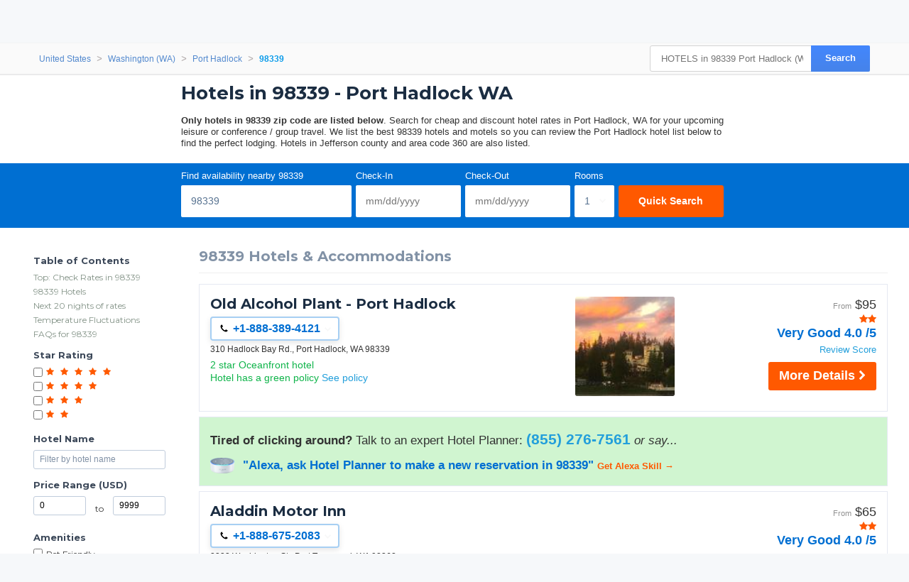

--- FILE ---
content_type: text/html;charset=UTF-8
request_url: https://www.hotelplanner.com/Common/Popups/Preload.htm?_=1764179530287
body_size: 112
content:
<HTML>
	<HEAD>
		<TITLE>Resource Preload</TITLE>
		<meta name="robots" content="noindex,nofollow" /><meta name="robots" content="none" /><meta name="googlebot" content="noarchive,nofollow" /><meta name="msnbot" content="noindex,nofollow" />
		
			<link rel='stylesheet' type='text/css' href='//cdn.hotelplanner.com/Common/CSS/HotelPlannerPageStyles-m.css?v=35.77'>
			
			<link rel='stylesheet' type='text/css' href='//cdn.hotelplanner.com/Common/CSS/Directory/page.m.css?v=20240624095242'>
			
			<link rel='stylesheet' type='text/css' href='//cdn.hotelplanner.com/Common/CSS/RateCalendar/style.min.css?v=20190405115051'>
			
			<link rel='stylesheet' type='text/css' href='//cdn.hotelplanner.com/Common/CSS/Weather/style.min.css?v=081619125662'>
			
	</HEAD>
<BODY>
</BODY>
</HTML>


--- FILE ---
content_type: application/javascript
request_url: https://logging.hotelplanner.com/v1/logging?pageId=1&siteId=4&sourceCode=NONE&locale=en_US&server=159&siteVersion=B&sessionId=LEXYLPROD_V1_0_15_368270351_171d44700627e9c6-8CF0DC6F-F12F-160A-3C33E655A9B25FB3&loadTime=505&url=https%3A%2F%2Fwww.hotelplanner.com%2Fzip%2FPort-Hadlock-WA-hotels-in-98339&requestId=4-f2dedf9f-0a55-4b29-8359-a1d6eef55b30&webId=4-f2dedf9f-0a55-4b29-8359-a1d6eef55b30&isNew=true&screenWidth=1280&screenHeight=720&screenAvailableWidth=1280&screenAvailableHeight=720&screenColorDepth=24&randoms=0.2923752625923479%2C0.4657557284888971%2C0.2927151280703171%2C0.5829815459055481%2C0.010940654720412946
body_size: 633
content:
var _hpTrackRequest,_hpTrackEvent,_hpTrackCookie;!function(){var e={send:function(e){var i=(new Date).getTime();if(e.jsonpCallback=e.jsonpCallback||"callback"+i,e.success=e.success||function(){},e.error=e.error||function(){},e.complete=e.complete||function(){},e.cache=e.cache||!1,e.data=e.data||"",e.timeout=e.timeout>0?e.timeout:9e4,e.timeout)var t=window.setTimeout(function(){window[e.jsonpCallback]=function(){},e.error(),e.complete()},e.timeout);window[e.jsonpCallback]=function(i){e.timeout&&window.clearTimeout(t),e.success(i),e.complete()};var n=document.createElement("script");n.type="text/javascript",n.async=e.async||!1;var s=e.data;""!=e.data||e.url.indexOf("?")>0?s+="&callback="+e.jsonpCallback:s="callback="+e.jsonpCallback,e.cache||(s+="&_="+i),n.src=e.url+(e.url.indexOf("?")<0?"?":"")+s,document.getElementsByTagName("head")[0].appendChild(n)}},i=function(e){var i=e||{};return i.webId=_hpLp.webId,i.requestId=_hpLp.requestId,null!=_hpLp.siteId&&null!=_hpLp.siteId&&(i.siteId=_hpLp.siteId),null!=_hpLp.sourceCode&&null!=_hpLp.sourceCode&&(i.sourceCode=_hpLp.sourceCode),i};for(_hpTrackRequest=function(t,n,s){_hpLp.requestId=_hpGenerateId();var o=i(n);0!=t.indexOf("http")&&(t=window.location.protocol+"//"+window.location.host+t),o.url=t;var a=_hpG("webTracking");a&&((a=JSON.parse(decodeURIComponent(_hpG("webTracking")))).requestId=_hpLp.requestId,_hpC("webTracking",encodeURIComponent(JSON.stringify(a)))),e.send({url:"https://logging.hotelplanner.com/v1/logRequest?"+_hpQ(o),async:!1,cache:!1,complete:s})},_hpTrackEvent=function(t,n,s,o,a,c){_hpLp.eventId=_hpGenerateId();var l=i(a);l.eventId=_hpLp.eventId,l.category=t,l.action=n,null!=s&&null!=s&&(l.label=s),null!=o&&null!=o&&(l.value=o),e.send({url:"https://logging.hotelplanner.com/v1/logEvent?"+_hpQ(l),async:!1,cache:!1,complete:c})},_hpTrackCookie=function(i,t,n,s,o,a){var c={webId:_hpLp.webId,name:i,value:t};null!=n&&null!=n&&(c.expires=n),null!=s&&null!=s&&(c.path=s),null!=o&&null!=o&&(c.domain=o),e.send({url:"https://logging.hotelplanner.com/v1/logCookie?"+_hpQ(c),async:!1,cache:!1,complete:a})};_hpLq.length>0;){var t=_hpLq.shift();"function"==typeof window[t[0]]&&window[t[0]].apply(this,t.slice(1,t.length))}_hpLq.push=function(e){"function"==typeof window[e[0]]&&window[e[0]].apply(this,e.slice(1,e.length))}}();

--- FILE ---
content_type: text/javascript;charset=UTF-8
request_url: https://cdn.hotelplanner.com/Common/Javascript/Directory/dir.js?v=202108090003
body_size: 11906
content:
function currencyModal(){"undefined"==typeof jQuery?document.location="/?crymodal":(0===$("#currency-content").length&&$("body").prepend('<div id="currency-content"></div>'),$("#country-content").hide(),$("#currency-content").fadeToggle(100,"swing"),$("#currency-content:empty").length&&$.get("/Currencies.htm",function(t){$("#currency-content").html(t)}))}function countryModal(){"undefined"==typeof jQuery?document.location="/?ctymodal":(0===$("#country-content").length&&$("body").prepend('<div id="country-content"></div>'),$("#currency-content").hide(),$("#country-content").fadeToggle(100,"swing"),$("#country-content:empty").length&&$.get("/Countries.htm",function(t){$("#country-content").html(t)}))}function getScript(t,e){var o=document.createElement("script");o.src=t;var n=document.getElementsByTagName("head")[0],i=!1;o.onload=o.onreadystatechange=function(){i||this.readyState&&"loaded"!=this.readyState&&"complete"!=this.readyState||(i=!0,e(),o.onload=o.onreadystatechange=null,n.removeChild(o))},n.appendChild(o)}function initDirPage(){if($.ajaxSetup({cache:!1}),"undefined"!=typeof LoadBackgroundImagePath&&""!=LoadBackgroundImagePath&&-1==window.location.hash.indexOf("#search")){$(window).width()<800&&(LoadBackgroundImagePath+="?i10c=img.resize(width:800)");var t=new Image;t.id="bkImgLoader",t.src=LoadBackgroundImagePath,$(t).on("load",function(){$("#Page-Header").css("background-image",'url("'+LoadBackgroundImagePath+'")'),$("#page-header-wrapper").addClass("background-loaded")})}$("#quick-jump").insertBefore("#filter-stars"),$("#back-to-top").click(function(){return $("html, body").animate({scrollTop:0},200),!1}),"#Search-Box"==window.location.hash&&setTimeout(function(){try{$("#InDate_disp").focus().click().blur()}catch(t){}},500),!window.location.hash&&$(window).width()>767?window.location.hash="dir-bar":!window.location.hash&&$(window).width()<=767&&(window.location.hash="Search-Box"),$("#Map,#Map a").click(function(){$("#ViewType").val("Map"),document.frmGroup.submit()}),$(".popup-call-wrapper .close-call").click(function(){$(this).parent().parent().hide()}),$(".hotel-phone-call").click(function(){$(this).parent().find(".popup-call-wrapper").show(),$(this).closest(".hotel-rates").find(".h-phone").toggleClass("active")}),$(".h-phone").click(function(t){t.stopPropagation(),$(this).toggleClass("active")}),$(".popup-phone-wrapper .close-phone").click(function(t){t.stopPropagation(),$(this).closest(".h-phone").removeClass("active")}),$("#discounts .discount").on("change",function(){$(this).parent().toggleClass("bounceIn")}),$(window).scroll(function(){var t=$(window).scrollTop(),e=$(window).width();t>=$("#Content").position().top&&e>767?($("#Search-Box").addClass("sticky"),$(".show-searchbox").addClass("active"),setTimeout(function(){$("#Search-Box").addClass("show-bar")},15),setTimeout(function(){posDatepicker()},500)):$("#Search-Box").removeClass("sticky show-bar expand-fields")}),$("#small-review .show").click(function(){var t=$(this);t.toggleClass("expand"),t.hasClass("expand")?t.text("Show Less"):t.text("Read More"),$("#small-review p.review-content").toggleClass("expanded")}),$(window).on("scroll resize",function(t){var e=$(window).scrollTop(),o=$(window).height(),n=$(window).width(),i=$("#Filter").height()+50;e>=470&&o>=i&&n>=992?$("#Filter").addClass("sticky"):$("#Filter").removeClass("sticky")}),$(".hotel-rates").hover(function(){$(this).prev().toggleClass("no-border")}),$("#Links-Sidebar .show-all").click(function(){$(this).parent().find(".hidden-links").slideToggle(),$(this).text("Show All"==$(this).text()?"Show Less":"Show All")}),$("#Search-Box").click(function(t){t.stopPropagation(),$(this).hasClass("sticky")&&($(this).addClass("expand-fields"),setTimeout(function(){posDatepicker()},400))}),$(".close-searchbox").click(function(t){t.stopPropagation(),$("#Search-Box").removeClass("expand-fields")}),$("#Filter a,a.toclink").click(function(){return $("html, body").animate({scrollTop:$($.attr(this,"href")).offset().top-173},500),!1}),$("#filter-mobile").click(function(){$(this).addClass("active"),$("#Filter").toggleClass("active")}),$("#Filter button, #close-filter").click(function(){$("#Filter").removeClass("active")}),$(".gsearch-dynamic button").click(function(t){t.stopPropagation(),document.location="/Search.htm?q="+$(".gsearch-dynamic input[name='q']").val()+"#MainSearch"}),$(window).scroll(function(){$(window).scrollTop()+$(window).height()>$(document).height()-4500&&$(window).width()<550?$("#back-to-top").addClass("active"):$("#back-to-top").removeClass("active")}),$("#change").click(function(){$(this).fadeOut(),$("#destination, #rooms").addClass("block")}),$(".hotel-rates a").click(function(t){t.stopPropagation()}),$(".hotel-rates").click(function(t){if(!$(t.currentTarget).is("a")&&!$(t.currentTarget).parent(".no-redir").length)return window.location=$(this).find("a.hotel-name").attr("href"),!1}),$("#search-rooms").customSelect()}Array.prototype.indexOf||(Array.prototype.indexOf=function(t){var e=this.length>>>0,o=Number(arguments[1])||0;for((o=o<0?Math.ceil(o):Math.floor(o))<0&&(o+=e);o<e;o++)if(o in this&&this[o]===t)return o;return-1}),function(t){t.fn.extend({customSelect:function(e){if(!document.body||void 0===document.body.style.maxHeight)return this;var o=(e=t.extend({customClass:"customSelect",mapClass:!0,mapStyle:!0},e)).customClass,n=function(e,o){var n=e.find(":selected"),a=o.children(":first"),c=n.html()||"&nbsp;";a.html(c),n.attr("disabled")?o.addClass(i("DisabledOption")):o.removeClass(i("DisabledOption")),setTimeout(function(){o.removeClass(i("Open")),t(document).off("mouseup.customSelect")},60)},i=function(t){return o+t};return this.each(function(){var a=t(this),c=t("<span />").addClass(i("Inner")),s=t("<span />");a.after(s.append(c)),s.addClass(o),e.mapClass&&s.addClass(a.attr("class")),e.mapStyle&&s.attr("style",a.attr("style")),a.addClass("hasCustomSelect").on("render.customSelect",function(){n(a,s),a.css("width","");var t=parseInt(a.outerWidth(),10)-(parseInt(s.outerWidth(),10)-parseInt(s.width(),10));s.css({display:"inline-block"});var e=s.outerHeight();a.attr("disabled")?s.addClass(i("Disabled")):s.removeClass(i("Disabled")),c.css({width:t,display:"inline-block"}),a.css({"-webkit-appearance":"menulist-button",width:s.outerWidth(),position:"absolute",opacity:0,height:e,fontSize:s.css("font-size")})}).on("change.customSelect",function(){s.addClass(i("Changed")),n(a,s)}).on("keyup.customSelect",function(t){s.hasClass(i("Open"))?13!=t.which&&27!=t.which||n(a,s):(a.trigger("blur.customSelect"),a.trigger("focus.customSelect"))}).on("mousedown.customSelect",function(){s.removeClass(i("Changed"))}).on("mouseup.customSelect",function(e){s.hasClass(i("Open"))||(t("."+i("Open")).not(s).length>0&&"undefined"!=typeof InstallTrigger?a.trigger("focus.customSelect"):(s.addClass(i("Open")),e.stopPropagation(),t(document).one("mouseup.customSelect",function(e){e.target!=a.get(0)&&t.inArray(e.target,a.find("*").get())<0?a.trigger("blur.customSelect"):n(a,s)})))}).on("focus.customSelect",function(){s.removeClass(i("Changed")).addClass(i("Focus"))}).on("blur.customSelect",function(){s.removeClass(i("Focus")+" "+i("Open"))}).on("mouseenter.customSelect",function(){s.addClass(i("Hover"))}).on("mouseleave.customSelect",function(){s.removeClass(i("Hover"))}).trigger("render.customSelect")})}})}(jQuery),window.echo=function(t,e){"use strict";var o=function(t){this.elem=t,this.render(),this.listen()},n=[],i=function(t,e){-1!==n.indexOf(t)&&n.splice(e,1)},a=function(){for(var o=0;o<n.length;o++){var a=n[o];r=void 0,((r=a.getBoundingClientRect()).top>=0&&r.left>=0&&r.top)<=(t.innerHeight||e.documentElement.clientHeight)&&(c=a,s=i(a,o),c.src=c.getAttribute("data-src"),s&&s())}var c,s,r};if(o.prototype={init:function(){n.push(this.elem)},render:function(){e.addEventListener?e.addEventListener("DOMContentLoaded",a,!1):t.onload=a},listen:function(){t.onscroll=a}},void 0!==e.querySelectorAll)for(var c=e.querySelectorAll("img[data-src]"),s=0;s<c.length;s++)new o(c[s]).init()}(window,document);function appendCalFooter(){$.isEmptyObject(dpActiveField)||($("div.calendar-footer").remove(),$("<div />").attr({class:"calendar-footer"}).text(dpActiveField.visibleinput.attr("footerlabel")).appendTo("div.ui-datepicker"),""!=CalLoadParams.CloseText&&($("<a>"+CalLoadParams.CloseText+"</a>").attr({class:"closeDatepicker"}).appendTo("div.calendar-footer"),$(document).on("click","a.closeDatepicker",function(){$("div.dateCalendar").hide()})))}function calCheckScreenSize(){$(window).width()<=CalLoadParams.mobilewidth?($(".dateCalendar").addClass("mobilecal").datepicker("option",{numberOfMonths:1}).datepicker("refresh"),appendCalFooter(),posDatepicker()):($(".dateCalendar").removeClass("mobilecal").datepicker("option",{numberOfMonths:CalLoadParams.numberOfMonths}).datepicker("refresh"),appendCalFooter(),posDatepicker())}function restrictCharacters(e,t,a){if(!t)var t=window.event;t.keyCode?code=t.keyCode:t.which&&(code=t.which);var d=String.fromCharCode(code);return 27==code?(this.blur(),!1):t.ctrlKey||9==code||8==code||36==code||37==code||38==code||39==code&&(39!=code||"'"!=d)||40==code?void 0:!!d.match(a)}function initDatePicker(){$("div.dateCalendar").remove(),$("<div>").attr({class:"dateCalendar"}).css({display:"none"}).appendTo("body"),$("div.dateCalendar").datepicker({numberOfMonths:CalLoadParams.numberOfMonths,showButtonPanel:!1,hideIfNoPrevNext:!0,minDate:caltoday,dateFormat:CalLoadParams.date_format,monthNames:CalLoadParams.monthNames,dayNames:CalLoadParams.dayNames,dayNamesMin:CalLoadParams.dayNamesMin,firstDay:CalLoadParams.firstDay,beforeShowDay:function(e){try{if(newDate=$.datepicker.formatDate("mm/dd/yy",new Date(e)),void 0===dpActiveField.isChained||!dpActiveField.isChained)return dtIn=new Date(dpActiveField.hiddeninput.val()),CheckInDate=dtIn.isValid()?$.datepicker.formatDate("mm/dd/yy",new Date(dtIn)):null,""!=dpActiveField.visibleinput.val()&&newDate.toString()==CheckInDate?[!0,"dp-SelectedDate",dpActiveField.visibleinput.attr("placeholder")]:[!0,"",""];StartDateName="parent"==dpActiveField.inputType?dpActiveField.chainedInput:dpActiveField.name,EndDateName="parent"==dpActiveField.inputType?dpActiveField.name:dpActiveField.chainedInput,USStartDateInput=$("input[name="+StartDateName+"]"),USEndDateInput=$("input[name="+EndDateName+"]"),DSPStartDateInput=$("input[name="+StartDateName+"_disp]"),DSPEndDateInput=$("input[name="+EndDateName+"_disp]");try{return dtIn=new Date(USStartDateInput.val()),dtOut=new Date(USEndDateInput.val()),CheckInDate=dtIn.isValid()?$.datepicker.formatDate("mm/dd/yy",new Date(dtIn)):null,CheckOutDate=dtOut.isValid()?$.datepicker.formatDate("mm/dd/yy",new Date(dtOut)):null,!dpActiveField.isChained&&$.trim(dpActiveField.visibleinput.val()).length>0&&newDate.toString()==CheckInDate&&CheckInDate.toString()?[!0,"dp-SelectedDate",DSPStartDateInput.attr("placeholder")]:$.trim(USStartDateInput.val()).length>0&&newDate.toString()==CheckInDate&&CheckInDate.toString()?[!0,"dp-CheckInDate",DSPStartDateInput.attr("placeholder")]:$.trim(USEndDateInput.val()).length>0&&newDate.toString()==CheckOutDate&&CheckOutDate.toString()?[!0,"dp-CheckOutDate",DSPEndDateInput.attr("placeholder")]:$.trim(USStartDateInput.val()).length>0&&$.trim(USEndDateInput.val()).length>0&&new Date(newDate)>=new Date(CheckInDate)&&new Date(e)<=new Date(CheckOutDate)?[!0,"dp-highlight",CalLoadParams.DateRangeHover]:[!0,"",""]}catch(e){return[!0,"",""]}}catch(e){return[!0,"",""]}},onSelect:function(e,t){popDateInputs(e,dpActiveField.visibleinput),$(document).trigger("calendarDateChanged")}}),$(document).on("click",".ui-datepicker-next, .ui-datepicker-prev",function(){appendCalFooter(),posDatepicker()}).on("mousedown",".ui-datepicker-calendar a.ui-state-default",function(){setTimeout(function(){appendCalFooter()},200)}).on("click",".closeDatepicker",function(){$("div.dateCalendar").hide()}).on("keypress",".datepicker",function(){var e=/([0-9]|-|\/|\.)/;return restrictCharacters(this,event,e)}).on("focus click",".datepicker",function(e){$(this).attr("name").replace("_disp","")!=dpActiveField.name&&setActiveField($(this)),updateCal(),$(".dateCalendar").show(),appendCalFooter(),posDatepicker()}).on("input",".datepicker",function(){popDateInputs($(this).val(),$(this))}),$(".dateCalendar").on("touchstart click",function(e){e.target;$(e.target).parents().andSelf().is(".datepicker a#daterange input, .ui-datepicker, .ui-widget, .ui-datepicker-header ")||($(".dateCalendar").hide(),e.preventDefault())}),$("div.dateCalendar").each(function(){$("<div />").attr({class:"datepicker-popover-handle"}).prependTo($(this))}),$("input.datepicker").each(function(){try{hiddenInput=$("input[name="+$(this).attr("name").replace("_disp","")+"]"),$.trim(hiddenInput.val().length)>0&&$(this).val($.datepicker.formatDate(CalLoadParams.date_format,new Date(hiddenInput.val())))}catch(e){}}),1==CalLoadParams.UseMobileKeyboardFix&&$("input.datepicker").on("focus",function(e){$(this).blur()}),calCheckScreenSize(),window.onresize=function(){calCheckScreenSize(),posDatepicker()},$(window).scroll(function(){posDatepicker()})}function posDatepicker(){"none"===$("div.dateCalendar").css("display")||$.isEmptyObject(dpActiveField)||(inputPOS=dpActiveField.visibleinput.offset(),inputHeight=dpActiveField.visibleinput.outerHeight(),vpW=$(window).innerWidth(),vpH=$(window).innerHeight(),calW=$(".dateCalendar").outerWidth(),calH=$(".dateCalendar").outerHeight(),calPOS=$(".dateCalendar").offset(),calLeft=inputPOS.left,calRight=parseInt(calLeft)+parseInt(calW),calBottom=parseInt(inputPOS.top)+parseInt(calH),inputPOS.top-$(window).scrollTop()+inputHeight+calH/1.5>vpH?($(".dateCalendar").addClass("datepicker-popover-handle-above"),topPOS=inputPOS.top-calH):($(".dateCalendar").removeClass("datepicker-popover-handle-above"),topPOS=inputPOS.top+inputHeight),$("div.datepicker-popover-handle").queue("fx").length>0&&$("div.datepicker-popover-handle").stop(),calRight+4>=vpW?(calLeft=calLeft-eval(calRight-vpW)-4,$("div.datepicker-popover-handle").stop().animate({"margin-left":eval(calRight-vpW),duration:eval(CalLoadParams.slideSpeed)},eval(CalLoadParams.slideSpeed))):$("div.datepicker-popover-handle").stop().animate({"margin-left":0,duration:eval(CalLoadParams.slideSpeed)},eval(CalLoadParams.slideSpeed)),$(".dateCalendar").queue("fx").length>0&&$(".dateCalendar").stop(),$(".dateCalendar").stop().animate({left:"+"+calLeft,top:topPOS,duration:eval(CalLoadParams.slideSpeed)},eval(CalLoadParams.slideSpeed)))}function setActiveField(e){e.attr("name").replace("_disp","")!=dpActiveField.name&&((dpActiveField={}).name=e.attr("name").replace("_disp",""),dpActiveField.visibleinput=e,dpActiveField.hiddeninput=$("input[name="+dpActiveField.name.replace("_disp","")+"]"),dpActiveField.isChained=!(!dpActiveField.visibleinput.attr("dependentdate")&&!dpActiveField.visibleinput.attr("parentdate")),dpActiveField.isChained&&(dpActiveField.inputType=void 0==dpActiveField.visibleinput.attr("dependentdate")?"parent":"dependent",dpActiveField.chainedInput=void 0==dpActiveField.visibleinput.attr("dependentdate")?$("input[name="+dpActiveField.name+"_disp]").attr("parentdate"):$("input[name="+dpActiveField.name+"_disp]").attr("dependentdate"),dpActiveField.StartDateName="parent"==dpActiveField.inputType?dpActiveField.chainedInput:dpActiveField.name,dpActiveField.EndDateName="parent"==dpActiveField.inputType?dpActiveField.name:dpActiveField.chainedInput,dpActiveField.USStartDateInput=$("input[name="+dpActiveField.StartDateName+"]"),dpActiveField.USEndDateInput=$("input[name="+dpActiveField.EndDateName+"]"),dpActiveField.DSPStartDateInput=$("input[name="+dpActiveField.StartDateName+"_disp]"),dpActiveField.DSPEndDateInput=$("input[name="+dpActiveField.EndDateName+"_disp]")))}function popDateInputs(e,t){setActiveField(t),""==dpActiveField.visibleinput.val()&&dpActiveField.hiddeninput.val("");try{selDate=$.datepicker.parseDate(CalLoadParams.date_format,e);try{if(selDate.isValid()){if(void 0===dpActiveField.isChained||!dpActiveField.isChained)return dpActiveField.hiddeninput.val($.datepicker.formatDate("mm/dd/yy",new Date(selDate))),dpActiveField.visibleinput.val($.datepicker.formatDate(CalLoadParams.date_format,new Date(selDate))),$(".dateCalendar").hide(),!1;isCheckInDate=dpActiveField.name==dpActiveField.StartDateName;try{dtIn=dpActiveField.DSPStartDateInput.val(),dtIn=new Date($.datepicker.parseDate(date_format,dtIn)),CheckInDate=isCheckInDate?selDate:dtIn.isValid()?dtIn:null}catch(e){}try{dtOut=dpActiveField.DSPEndDateInput.val(),dtOut=new Date($.datepicker.parseDate(CalLoadParams.date_format,dtOut))}catch(e){}if(dpActiveField.name==dpActiveField.StartDateName){if(USCheckOutDate=new Date(dpActiveField.USEndDateInput.val()),$.trim(DSPEndDateInput.val()).length>0&&selDate>=USCheckOutDate)return myNextDay=selDate.cloneDate().addDays(1),dpActiveField.USStartDateInput.val($.datepicker.formatDate("mm/dd/yy",new Date(selDate))),dpActiveField.DSPStartDateInput.val($.datepicker.formatDate(CalLoadParams.date_format,new Date(selDate))),dpActiveField.USEndDateInput.val($.datepicker.formatDate("mm/dd/yy",new Date(myNextDay))),dpActiveField.DSPEndDateInput.val($.datepicker.formatDate(CalLoadParams.date_format,new Date(myNextDay))),1==CalLoadParams.UseMobileKeyboardFix?dpActiveField.DSPEndDateInput.focus().blur():dpActiveField.DSPEndDateInput.focus(),!1;if(0==$.trim(dpActiveField.DSPEndDateInput.val()).length)return myNextDay=selDate.cloneDate().addDays(1),dpActiveField.USStartDateInput.val($.datepicker.formatDate("mm/dd/yy",new Date(selDate))),dpActiveField.DSPStartDateInput.val($.datepicker.formatDate(CalLoadParams.date_format,new Date(selDate))),dpActiveField.USEndDateInput.val($.datepicker.formatDate("mm/dd/yy",new Date(myNextDay))),dpActiveField.DSPEndDateInput.val($.datepicker.formatDate(CalLoadParams.date_format,new Date(myNextDay))),1==CalLoadParams.UseMobileKeyboardFix?dpActiveField.DSPEndDateInput.focus().blur():dpActiveField.DSPEndDateInput.focus(),!1;dpActiveField.USStartDateInput.val($.datepicker.formatDate("mm/dd/yy",new Date(selDate))),dpActiveField.DSPStartDateInput.val($.datepicker.formatDate(CalLoadParams.date_format,new Date(selDate))),$(".dateCalendar").hide()}else if(dpActiveField.name==dpActiveField.EndDateName)return USCheckInDate=new Date(dpActiveField.USStartDateInput.val()),0==$.trim(DSPStartDateInput.val()).length||USCheckInDate>selDate?(myPrevDay=selDate.cloneDate().addDays(-1),dpActiveField.USStartDateInput.val($.datepicker.formatDate("mm/dd/yy",new Date(myPrevDay))),dpActiveField.DSPStartDateInput.val($.datepicker.formatDate(CalLoadParams.date_format,new Date(myPrevDay))),dpActiveField.USEndDateInput.val($.datepicker.formatDate("mm/dd/yy",new Date(selDate))),dpActiveField.DSPEndDateInput.val($.datepicker.formatDate(CalLoadParams.date_format,new Date(selDate))),1==CalLoadParams.UseMobileKeyboardFix?dpActiveField.DSPStartDateInput.focus().blur():dpActiveField.DSPStartDateInput.focus(),!1):(dpActiveField.USEndDateInput.val($.datepicker.formatDate("mm/dd/yy",new Date(selDate))),dpActiveField.DSPEndDateInput.val($.datepicker.formatDate(CalLoadParams.date_format,new Date(selDate))),$(".dateCalendar").hide(),!1)}}catch(e){}}catch(e){}}function updateCal(){try{calMinDate="parent"==dpActiveField.inputType&&$("input[name="+dpActiveField.chainedInput+"]").val()?$("input[name="+dpActiveField.chainedInput+"]").val():""!=dpActiveField.visibleinput.attr("min-date")?dpActiveField.visibleinput.attr("min-date"):caltoday,calMaxDate=dpActiveField.visibleinput.attr("max-date"),$(".dateCalendar").datepicker("option",{minDate:""==calMinDate?"":new Date(calMinDate),maxDate:""==calMaxDate?"":new Date(calMaxDate)}).datepicker("setDate",dpActiveField.visibleinput.val()).datepicker("refresh")}catch(e){}}Date.prototype.addDays=function(e){return this.setDate(this.getDate()+e),this},Date.prototype.cloneDate=function(){return new Date(this.getTime())},Date.prototype.isValid=function(){return this.getTime()==this.getTime()};var caltoday=new Date,caltoday=new Date(caltoday.getMonth()+1+"/"+caltoday.getDate()+"/"+caltoday.getFullYear()),dpActiveField={};$(document).ready(function(){$("#RateCalendar").length&&$.when($.ajax({url:"https://cdnjs.cloudflare.com/ajax/libs/moment.js/2.22.2/moment-with-locales.min.js",dataType:"script",cache:!0}),$.ajax({url:"https://cdnjs.cloudflare.com/ajax/libs/Chart.js/2.7.3/Chart.bundle.min.js",dataType:"script",cache:!0}),$.Deferred(function(t){$(t.resolve)})).done(function(){var l,t,e,s,c,a=window.navigator.userLanguage||window.navigator.language,i=$("#RateCalendar"),u=$.trim(i.data("lang_lowestrateswithin")),h=$.trim(i.data("lang_star")),m=$.trim(i.data("lang_hotels")),f=$.trim(i.data("lang_standard")),r=$.trim(i.data("hotelid")),o=$.trim(i.data("suppliertypeid")),n=($.trim(i.data("ratecode")),$.trim(i.data("distance"))),d=""===n||isNaN(n)?10:n,p=$.trim(i.data("lat")),g=$.trim(i.data("lng")),y=$.trim(i.data("ratinglow")),C=$.trim(i.data("ratinghigh")),b=$.trim(i.data("startdate")),F=$.trim(i.data("days")),v=""!==r&&void 0!==r,x={},S=[],D="rgb(192, 225, 249)",M="rgb(110, 120, 139)",G="helvetica, arial, verdana, sans-serif",k=7,L=$("#canvasWrapper"),w=L.width(),A=w<=270?150:200,j="MMMM",T=35,B=!1;e=""!==F&&!isNaN(F)&&F<=60?F-1:59,c=moment(b,"YYYY-MM-DD").isValid()?(s=moment(b),moment(b).add(e,"days")):(s=moment(),moment().add(e,"days")),v||($("#rateCalNav").hide(),$("#discountBtnContainer").hide()),"undefined"!=typeof rateCheckerLoadParams&&rateCheckerLoadParams.ajaxAccessKey&&(t=rateCheckerLoadParams.ajaxAccessKey),moment.locale(a);for(var E=0;E<=e;E++)S.push(moment(s).add(E,"days"));function Y(t){k=L.width()<=550?(A=v?150:350,j="MMM",T=15,20):(T=L.width()<=750?(j="MMM",15):(A=200,j="MMMM",35),7),t.options.scales.xAxes[0].ticks.labelOffset=T,t.update(),L.css("height",A)}var z,P,R={Show:function(t){0},FormatError:function(t){var e,a,r="",o=!0;try{e=$.parseJSON(t.responseText)}catch(t){o=!1}return o&&null!==e?(a=e.errors,$.each(a,function(t,e){$.each(e,function(t,e){return"message"===t.toLowerCase()&&""!==e?!(r="<li>A Server Error Has Occurred</li>"):void(""!=e&&(r+="<li>"+e+"</li>"))})})):r="<li>A Server Error Has Occurred</li>","<ul>"+(r=""!=r?r:"<li>"+e.text+"</li>")+"</ul>"}};function _(t){var e=t.slice(0);e.reverse();var a=0;return 0===e[0]&&($.each(e,function(t,e){return 0===e&&void(a+=1)}),e.splice(0,a),e.reverse()),a}!{ratings:function(){return""===y&&""===C?(y=2,C=5,!0):!(!/^[2-5]$/.test(y)||!/^[2-5]$/.test(C))&&!(C<y)},latLng:function(){return""!==p&&!isNaN(p)&&(""!==p&&!isNaN(g))},hotelId:function(){return""!==r&&!!/^([a-zA-Z0-9-]){4,8}$/.test(r)},query:function(){return""===p||""===g?this.hotelId():this.latLng()&&this.ratings()}}.query()||(z=s.format("MM/DD/YYYY"),P=v?{hotelID:r,supplierTypeId:""!==o?o:10,startDate:z,days:e+1,aky:t}:{lat:p,lng:g,distance:d,ratingLow:y,ratingHigh:C,startDate:z,days:e+1,aky:t},$.ajax({url:"/com/hotelplanner/controller/RateCalendarController.cfc?method=_GetRates",data:P,cache:!0}).done(function(t){var e,a,r,o;t.success?(B||(ctx=document.getElementById("rateCalCanvas").getContext("2d"),blueGradient=ctx.createLinearGradient(0,0,0,170),orangeGradient=ctx.createLinearGradient(0,0,0,170),greenGradient=ctx.createLinearGradient(0,0,0,170),redGradient=ctx.createLinearGradient(0,0,0,170),ctx.canvas.width=w,ctx.canvas.height=A,blueGradient.addColorStop(0,"#CEEAFF"),blueGradient.addColorStop(.5,"#CEEAFF"),blueGradient.addColorStop(1,"#81BCED"),redGradient.addColorStop(0,"#FF9EB3"),redGradient.addColorStop(.5,"#FF9EB3"),redGradient.addColorStop(1,"#FF7895"),greenGradient.addColorStop(0,"#A5DFDF"),greenGradient.addColorStop(.5,"#A5DFDF"),greenGradient.addColorStop(1,"#6ECDCD"),orangeGradient.addColorStop(0,"#FFCF9F"),orangeGradient.addColorStop(.5,"#FFCF9F"),orangeGradient.addColorStop(1,"#FFBC7B"),B=!0),v?void 0===(a=t.data.rooms)||$.isEmptyObject(a)||null===a._cheapest||(i.show(),e=function(t,e){var a=[];for(index in t)a.push(index);firstObjIdx=$.inArray(e,a),a.splice(firstObjIdx,1),a.unshift(e);for(var r=[],o=0;o<a.length;o++)r[o]={},r[o][a[o]]=t[a[o]];return r}(a,"_cheapest"),x=O.Single(e),I(0),r=x.titles,o="",$.each(r,function(t,e){o+='<li><a href="#" data-index='+t+">"+e+"</a></li>"}),$("#roomTitles").html(o)):void 0===(a=t.data.rating)||$.isEmptyObject(a)||(i.show(),x=O.Multi(a),I(0))):R.Show(t)}).fail(R.Show));var O={Single:function(t){var o,i=[],n=[],d=[],e=["Standard","Military","AARP","AAA","Gov"];return $.each(t,function(r,t){for(firstObj in t)o=t[firstObj],$.each(e,function(t,e){var a;void 0!==o[e]&&(titlePrefix=0!==r?e+" ":"",n.push(titlePrefix+o.roomTypeDescription),a={title:o.roomTypeDescription,type:e},i.push(a),d.push({label:titlePrefix+o.roomTypeDescription,fill:!1,backgroundColor:blueGradient,hoverBackgroundColor:blueGradient,hoverBorderWidth:1,hoverBorderColor:"#3394DE",data:o[e],daysToSubtract:_(o[e])}))})}),{titles:n,series:i,dataSeries:d}},Multi:function(t){var a,r=[],o=[],i=[],n=["#81BCED","#FF7895","#6ECDCD","#FFBC7B"],d=[blueGradient,redGradient,greenGradient,orangeGradient];return $.each(t,function(t,e){a=t-2,r.push({title:u,type:f}),o.push({_tooltipLabel:t+" "+h,_labelColor:n[a],label:t+" "+h+" "+m,fill:!1,backgroundColor:d[a],hoverBackgroundColor:d[a],hoverBorderWidth:1,hoverBorderColor:"#3394DE",data:e,daysToSubtract:_(e)}),$.merge(i,e)}),{series:r,dataSeries:o,allRates:i}}};function N(t){if(0===t.length)return-1;for(var e=t[0],a=0,r=1;r<t.length;r++)t[r]>e&&(e=t[a=r]);return t[a]}function I(t){var e,a,r,o=x.series[t],i=N(v?x.dataSeries[t].data:x.allRates),n=Math.ceil(i/50*50+.1*i),d={type:"bar",data:{labels:(e=t,a=S.slice(0),(r=x.dataSeries[e].daysToSubtract)<=10&&(a.reverse().splice(0,r),a.reverse()),a),datasets:v?[x.dataSeries[t]]:x.dataSeries},options:{tooltips:{enabled:!0,displayColors:!1,fontFamily:G,xAlign:"center",yAlign:"bottom",yPadding:10,xPadding:15,cornerRadius:25,borderWidth:1,borderColor:"#3394de",backgroundColor:"#FFF",caretPadding:-15,caretSize:8,titleFontSize:12,titleFontColor:"#999",titleFontStyle:"normal",bodyFontSize:v?17:13,bodyFontColor:"#FF8F00",bodyFontStyle:"600",bodyFontFamily:G,footerFontSize:12,footerFontColor:"#999",position:"nearest",mode:"index",callbacks:{title:function(t){return"  "+(t=this._data.labels[t[0].index]).format("ddd, MMM DD")},label:function(t,e){return v?" $"+t.yLabel.toFixed(2):0<t.yLabel?e.datasets[t.datasetIndex]._tooltipLabel+": $"+t.yLabel.toFixed(2):""},labelTextColor:function(t,e){return v?"#FF8F00":e.data.datasets[t.datasetIndex]._labelColor}}},layout:{padding:{top:0}},legend:{display:!v},responsive:!0,maintainAspectRatio:!1,onResize:Y,title:{display:!0,fontSize:13,fontColor:"#999",text:[o.type+" Rates",s.format("MMM DD, YYYY")+" - "+c.format("MMM DD, YYYY")]},scales:{xAxes:[{categoryPercentage:1,barPercentage:.92,position:"bottom",display:!0,gridLines:{display:!0,color:D,tickMarkLength:18,lineWidth:1},ticks:{fontSize:14,fontColor:M,fontFamily:G,autoSkip:!1,padding:-12,labelOffset:T,maxRotation:0,callback:function(t,e){var a=null;return(0===e&&t.date()<=15||1===t.date()&&t.month()===c.month()&&c.date()>=k||1===t.date()&&t.month()!=c.month())&&(a=t.format(j)),a}}}],yAxes:[{display:!0,gridLines:{display:!0,color:D,tickMarkLength:5,zeroLineColor:D},ticks:{fontSize:14,fontColor:M,fontFamily:G,padding:8,maxTicksLimit:3,stepSize:n/2,max:n,beginAtZero:!0,callback:function(t,e,a){return"$"+t}}}]}}};void 0!==l&&l.destroy(),Y(l=new Chart(ctx,d)),$("#roomTitle").html(o.title)}$("body").on("click","#roomTitles a",function(t){t.preventDefault(),I($(this).data("index")),$("ul#roomTitles").hide()}).on("click","#rateCalBtn",function(t){t.preventDefault(),$("#roomTitles").show()}).on("mouseleave","#roomTitles",function(t){t.preventDefault(),$("#roomTitles").hide()}).on("click","#cheapestBtn",function(t){t.preventDefault()}),L.on("resize",Y)})});function loadDynamicPhones(pageMode)
{
	if(pageMode=='MobileStatic'){

		$('.popup-phone a.hcall-1').on('click', function(e) {
			var activeAnchor = $( this );
			var defaultPhone = activeAnchor.attr('href').replace("tel:", "");
			var hotelURL = $( this ).parent().parent().parent().parent().find('a.hotel-name').attr('href');
			$.ajax({
			  async: false,
			  cache: false,
			  url: "/Common/Cfcs/Services/OfflineSession.cfc?method=getPhoneNumberDynamic&requesting_url=" + encodeURIComponent(hotelURL) + '&default_phone=' + defaultPhone + '&requesting_url_desc=' + encodeURIComponent(document.title)
			}).done(function(data) {
			  activeAnchor.attr('href', 'tel:+' + data);
			}).fail(function(data) {
			  activeAnchor.attr('href', 'tel:+' + defaultPhone);
			});
		});
	
	}else if (pageMode=='DesktopStatic') {
	
		$('.h-phone').on('click', function(e) {
			var activeAnchor = $( this ).find('.hcall-1 span');
			var defaultPhone = activeAnchor.html().replace(": ", "");
			var hotelURL = $( this ).parent().find('a.hotel-name').attr('href');
			if ( activeAnchor.is(":visible") == false ) {return;}
			$.ajax({
			  async: false,
			  cache: false,
			  url: "/Common/Cfcs/Services/OfflineSession.cfc?method=getPhoneNumberDynamic&returnFormatted=true&requesting_url=" + encodeURIComponent(hotelURL) + '&default_phone=' + defaultPhone + '&requesting_url_desc=' + encodeURIComponent(document.title)
			}).done(function(data) {
			  activeAnchor.html(': ' + data);
			}).fail(function(data) {
				activeAnchor.html(': ' + defaultPhone);
			});
		});
	
	}
}
function formatDistanceFromDestination(a,e){return'<span class="distance">'+(1==a?lang.isMetric?lang.distanceFromCityCenterMetric:lang.distanceFromCityCenter:lang.isMetric?lang.distanceFromCityCenterPluralMe:lang.distanceFromCityCenterPlural).replace("[var1]","0.00"==a?"0":a).replace("[var2]",e)+"</span>"}function createVrboTileTemplate(a){var e,t="";for(e in t+='<div class="hotel-rates vrbo">',t+='<div class="description-column"><a href="{{link}}" class="hotel-name" target="_blank" rel="nofollow">{{name}}</a>',t+="<ul>",a.properties){var n=formatDistanceFromDestination(a.properties[e].DistanceFromCity,a.city);t+='<li><a href="'+a.properties[e].HotelDetailsLink+'" target="_blank" rel="nofollow">'+a.properties[e].HotelName+"<br>"+n+"</a></li>"}return t+="</ul>",t+="</div>",t+='<div class="thumbnail-column">',t+='<a href="{{link}}" target="_blank" rel="nofollow">',t+='<div class="photo-wrapper">',t+='<img src="{{thumbnail}}">',t+="</div>",t+="</a>",t+="</div>",t+='<div class="rating-column">',t+='<div class="price"><span class="from">From</span><span>'+lang.currency+"</span><span>{{from_price}}</span></div>",t+='<a href="{{link}}" class="check-rates vrbo" target="_blank" rel="nofollow">',t+='<span class="hide-nonmobile">'+lang.GoToVRBO+"</span>",t+='<span class="hide-mobile">'+lang.GoToVRBO+'</span> <i class="chevron_right"></i>',t+="</a>",t+="</div>",t+='<div class="clear"></div>',t=(t=(t=(t=(t+="</div>").replace(/{{link}}/g,a.link)).replace(/{{name}}/g,a.name)).replace(/{{thumbnail}}/g,a.thumbnail)).replace(/{{from_price}}/g,a.from_price)}function createVrboTile(a){if("undefined"==typeof aky){var e=searchParams.stores[0].baseUrl.split("&");for(p in e)key=e[p].split("=")[0],key="aky",aky=e[p].split("=")[1]}var t,n,i,r,l="/common/cfcs/services/search.cfc?method=citySearch&aky="+aky+"&vendor=vrbo&limit=3&reviewMin=0&saveDates=false",o="";void 0!==a?(a.hasOwnProperty("City")&&(l+="&"+$.param({City:a.City}),o=a.City),a.hasOwnProperty("destinationLatitude")&&(l+="&"+$.param({destinationLatitude:a.destinationLatitude})),a.hasOwnProperty("destinationLongitude")&&(l+="&"+$.param({destinationLongitude:a.destinationLongitude}))):(t=new Date,(n=new Date).setDate(n.getDate()+1),(i=new Date).setDate(i.getDate()+3),""!=(r=$("[name=InDate]").val())&&t.toDateString()!=new Date(r).toDateString()||(r=n.getMonth()+1+"/"+n.getDate()+"/"+n.getFullYear()),""!=(a=$("[name=OutDate]").val())&&t.toDateString()!=new Date(r).toDateString()&&n.toDateString()!=new Date(r).toDateString()||(a=i.getMonth()+1+"/"+i.getDate()+"/"+i.getFullYear()),l+="&"+$.param({City:$("[name=City]").val()}),l+="&"+$.param({InDate:r}),l+="&"+$.param({OutDate:a}),o=$("[name=City]").val()),$.ajax(l).then(function(a){var e;a.success&&"undefined"!=a.data.length&&1<=a.data.length&&(a.data.sort(function(a,e){return a.CostNumeric-e.CostNumeric}),(e={}).city=o,e.link=a.data[0].HotelDetailsLink,e.properties=a.data,e.name=1==a.data.length?lang.VRBOsNearbySingular:lang.VRBOsNearby.replace("[var1]",a.data.length),e.thumbnail=a.data[0].ThumbnailURL,e.from_price=a.data[0].CostNumeric,e=createVrboTileTemplate(e),$(e).insertBefore($(".hotel-rates")[8]))})}degreeSymbolCanvas='\u00B0';$(document).ready(function(){$("#weatherTmpl").length&&$.when($.ajax({url:"https://cdnjs.cloudflare.com/ajax/libs/moment.js/2.22.2/moment-with-locales.min.js",dataType:"script",cache:!0}),$.ajax({url:"https://cdnjs.cloudflare.com/ajax/libs/Chart.js/2.7.3/Chart.bundle.min.js",dataType:"script",cache:!0}),$.Deferred(function(e){$(e.resolve)})).done(function(){var e,t=window.navigator.userLanguage||window.navigator.language,a=moment().format("YYYY-MM-DD"),o=$("#weatherTmpl"),r=$.trim(o.data("locationid")),n=$.trim(o.data("weathertype")),i=$.trim(o.data("city")),l=$.trim(o.data("fromdate")),s=$.trim(o.data("todate")),d="rgb(192, 225, 249)",c="rgb(110, 120, 139)",h="helvetica, arial, verdana, sans-serif",m=$("#canvasWrapper"),f=$("body").width(),u=f<=270?175:250,p="MMMM",y=0,g="&deg;",w="l",C=$.trim(o.data("aky")),b=(e={},window.location.href.replace(/[?&]+([^=&]+)=([^&]*)/gi,function(t,a,o){e[a]=o}),e).showdebug,v=!1,D=moment.months(),F=moment().year(),M=20,k=$("#monthlyDetails"),S=$("#monthlyDetails-Tmpl"),x=$.trim(o.data("currentmonthnum")),L=x>0?x-1:moment().month(),T=$.trim(o.data("degreemeasunit")).toUpperCase(),_=$.trim(o.data("imgpath"));"undefined"!=typeof rateCheckerLoadParams&&rateCheckerLoadParams.ajaxAccessKey&&(C=rateCheckerLoadParams.ajaxAccessKey),"undefined"!=typeof rateCheckerLoadParams&&void 0!==rateCheckerLoadParams.checkin&&(x=rateCheckerLoadParams.checkin.split("/")[0],L=x-1),moment.locale(t.slice(0,2));var A={forecast:{el:$("#forecast"),dateDisplay:function(e){switch(moment(e).diff(a,"days")){case 0:formattedDt="Today";break;case 1:formattedDt="Tomorrow";break;default:formattedDt=moment(e).format("ddd M/DD")}return formattedDt},buildHtml:function(e,t){t=void 0!==t&&t;var a="";$.each(e,function(e,o){var r="F"===T?o.high:o.high_c,n="F"===T?o.low:o.low_c,i='<span class="fcHigh">'+r+g+'</span><br><span class="fcLow">'+n+g+'</span><span class="fcTempMeas">'+T+"</span>";t?$("ul.fcDay:nth-child("+(e+1)+") .fcTemp").html(i):a+='                                 <ul class="fcDay">                                     <li class="fcDate">'+A.forecast.dateDisplay(o.date)+'</li>                                     <li class="fcTemp">'+i+'</li>                                     <li class="fcImg"><img src="'+_+o.weatherCode+'.png"></li>                                        <li class="fcRain">'+o.rainChancePerc+"% "+lang.chanceOfRain+'</li>                                        <li class="fcDesc">'+lang["wc"+o.weatherCode]+"</li>                                    </ul>                                                                    "}),t||this.el.html(a)}}};function E(e,t){var a;switch(mShort=moment.monthsShort("-"+p+"-",t),w){case"l":a=D[t];break;case"m":a=mShort;break;case"s":a=mShort.slice(0,2);break;case"xs":a=mShort.slice(0,1)}return a}function P(){var e=m.width();e<=350?(u=175,p="MMM",w="xs",M=50):e<=850?(u=175,p="MMM",w="s",M=25):e<=900?(p="MMM",w="m",M=25):(u=250,p="MMMM",w="l",M=20),weatherChart.options.scales.yAxes[0].ticks.stepSize=M,weatherChart.update(),m.css("height",u)}function j(e){var t=weatherChart.getElementAtEvent(e)[0];if(void 0!==t){var a=t._index,o=fullJsonMonthlyData[a];o.month=D[a],B(o)}}function B(e){k.html(S.html()),$("#monthlyDetailsWrapper").find("h3").html(lang.whatWill+" "+i+" "+lang.weatherBeLikeIn+" "+D[e.monthNum-1]+"?"),k.find(".tempHigh").html(e.high+g+" F / "+e.high_c+g+" C"),k.find(".tempLow").html(e.low+g+" F / "+e.low_c+g+" C"),void 0!==e.thunderDays?k.find(".thunderDays").html(e.thunderDays):k.find(".thunderDays").parent().hide(),void 0!==e.snowDays?k.find(".snowDays").html(e.snowDays):k.find(".snowDays").parent().hide(),void 0!==e.dryDays?k.find(".dryDays").html(e.dryDays):k.find(".dryDays").parent().hide(),void 0!==e.humidity?k.find(".humidity").html(e.humidity+"%"):k.find(".humidity").parent().hide(),void 0!==e.windSpeed?k.find(".windSpeed").html(e.windSpeed+" mph / "+e.windSpeed_kmph+" kmph"):k.find(".windSpeed").parent().hide(),void 0!==e.rainDays?k.find(".rainDays").html(e.rainDays):k.find(".rainDays").parent().hide()}var H={Show:function(e){b&&o.html("<h4>Chart Error:</h4>"+H.FormatError(e)).css("fontSize","15px").show()},FormatError:function(e){var t,a,o="",r=!0;try{t=$.parseJSON(e.responseText)}catch(e){r=!1}return r&&null!==t?(a=t.errors,$.each(a,function(e,t){$.each(t,function(e,t){if("message"===e.toLowerCase()&&""!==t)return o="<li>A Server Error Has Occurred</li>",!1;""!=t&&(o+="<li>"+t+"</li>")})})):o="<li>A Server Error Has Occurred</li>","<ul>"+(o=""!=o?o:"<li>"+t.text+"</li>")+"</ul>"}};if({locationId:function(){return""===r?(b&&console.info("HTML attribute 'data-locationid' is empty. Process aborted."),!1):!!/^([0-9]){4,8}$/.test(r)||(b&&console.info("HTML attribute 'data-locationid' must have a numeric value of at least 4 digits. Process aborted."),!1)},weathertype:function(){return""===(n=n.toLowerCase())||"all"===n||"monthly"===n||"daily"===n||(b&&console.info("HTML attribute 'data-weathertype' must be an empty string (defaults to 'all') or one of the following: 'all', 'daily' or 'monthly'. Process aborted."),!1)},degreeMeasUnit:function(){return""!==T&&("F"===T||"C"===T)||(b&&console.info("HTML attribute 'data-degreeMeasUnit' must be one of the following: 'F' or 'C'. Process aborted."),!1)},currentMonthNum:function(){return!(L<1||L>12)||(b&&console.info("HTML attribute 'data-currentMonthNum' must have a numeric value between 1 and 12. Process aborted."),!1)},queryParams:function(){return this.locationId()&&this.weathertype()&&this.degreeMeasUnit()&&this.currentMonthNum()}}.queryParams()){var W={location_id:r,weathertype:n,fromDate:l,toDate:s,aky:C};$.ajax({url:"/com/hotelplanner/controller/WeatherController.cfc?method=getweather",data:W,cache:!0}).done(function(e){if(!$.isEmptyObject(e.data))if(e.success){if(o.show(),!$.isEmptyObject(e.data.forecast)){_forecastData=e.data.forecast;var t=_forecastData.length>1?_forecastData.length+" "+lang.daysOfWeatherFor:lang.dayOfWeatherFor;$("#forecastWrapper h3").html(lang.next+" "+t+" "+i),$("#forecastWrapper").show(),$("#degreeType").show(),A.forecast.buildHtml(_forecastData)}$.isEmptyObject(e.data.monthlyAvg)||($("#chartWrapper").show(),$("#degreeType").show(),v||(ctx=document.getElementById("weatherMonthCanvas").getContext("2d"),blueGradient=ctx.createLinearGradient(0,0,0,170),orangeGradient=ctx.createLinearGradient(0,0,0,170),ctx.canvas.width=f,ctx.canvas.height=u,blueGradient.addColorStop(0,"#CEEAFF"),blueGradient.addColorStop(.5,"#CEEAFF"),blueGradient.addColorStop(1,"#81BCED"),orangeGradient.addColorStop(0,"#FFCF9F"),orangeGradient.addColorStop(.5,"#FFCF9F"),orangeGradient.addColorStop(1,"#FFBC7B"),v=!0),fullJsonMonthlyData=e.data.monthlyAvg,B(fullJsonMonthlyData[L]),weatherData=G(e.data.monthlyAvg),z(T),function(){var e={type:"bar",data:{labels:D,datasets:weatherData},options:{onClick:j,onHover:j,tooltips:{enabled:!0,displayColors:!1,fontFamily:h,xAlign:"center",yAlign:"bottom",yPadding:10,xPadding:15,cornerRadius:25,borderWidth:1,borderColor:"#3394de",backgroundColor:"#FFF",caretPadding:-15,caretSize:8,titleFontSize:14,titleFontColor:"#999",titleFontStyle:"normal",bodyFontSize:15,bodyFontColor:"#FF8F00",bodyFontFamily:h,footerFontSize:12,footerFontColor:"#999",position:"nearest",mode:"index",callbacks:{title:function(e){return D[e[0].index]+" "+F},label:function(e,t){return t.datasets[e.datasetIndex]._tooltipLabel+": "+e.yLabel+degreeSymbolCanvas+" "+T},labelTextColor:function(e,t){return t.data.datasets[e.datasetIndex]._labelColor}}},layout:{padding:{top:0}},legend:{display:!0},responsive:!0,maintainAspectRatio:!1,onResize:P,title:{display:!0,fontSize:15,fontColor:"#999",text:[i+" "+lang.temperatureByMonth]},scales:{xAxes:[{categoryPercentage:1,barPercentage:.92,position:"bottom",display:!0,gridLines:{display:!0,color:d,tickMarkLength:18,lineWidth:1},ticks:{fontSize:13,fontColor:c,fontFamily:h,autoSkip:!1,padding:-12,labelOffset:y,maxRotation:0,callback:E}}],yAxes:[{display:!0,gridLines:{display:!0,color:d,tickMarkLength:5,zeroLineColor:d},ticks:{fontSize:13,fontColor:c,fontFamily:h,padding:8,stepSize:M,maxTicksLimit:3,beginAtZero:!0,callback:function(e,t,a){return e+degreeSymbolCanvas+" "+T}}}]}}};"undefined"!=typeof weatherChart&&weatherChart.destroy();weatherChart=new Chart(ctx,e),setTimeout(P,250)}(),$("div#weatherWrapper").show())}else H.Show(e)}).fail(H.Show)}function z(e,t){if(T=e,"undefined"!=typeof weatherData){t=void 0!==t&&t;weatherData[0].data=weatherData[0].temperature[e],weatherData[1].data=weatherData[1].temperature[e],t&&weatherChart.update()}}$("#satAsF").on("click",function(e){e.preventDefault(),z("F",!0),$("#degreeType a").removeClass("active"),$(this).addClass("active"),"undefined"!=typeof _forecastData&&A.forecast.buildHtml(_forecastData,!0)}),$("#satAsC").on("click",function(e){e.preventDefault(),z("C",!0),$("#degreeType a").removeClass("active"),$(this).addClass("active"),"undefined"!=typeof _forecastData&&A.forecast.buildHtml(_forecastData,!0)});var G=function(e){var t=[],a=[],o=[],r=[],n=[],i=["#81BCED","#FFBC7B"],l=[blueGradient,orangeGradient];return $.each(e,function(e,t){a.push(t.low),o.push(t.high),r.push(t.low_c),n.push(t.high_c)}),t.push({label:lang.highs,_tooltipLabel:lang.high,_labelColor:i[1],backgroundColor:l[1],hoverBackgroundColor:l[1],fill:!1,hoverBorderWidth:1,hoverBorderColor:"#3394DE",temperature:{F:o,C:n}}),t.push({label:lang.lows,_tooltipLabel:lang.low,_labelColor:i[0],backgroundColor:l[0],hoverBackgroundColor:l[0],fill:!1,hoverBorderWidth:1,hoverBorderColor:"#3394DE",temperature:{F:a,C:r}}),t};m.on("resize",P)})});